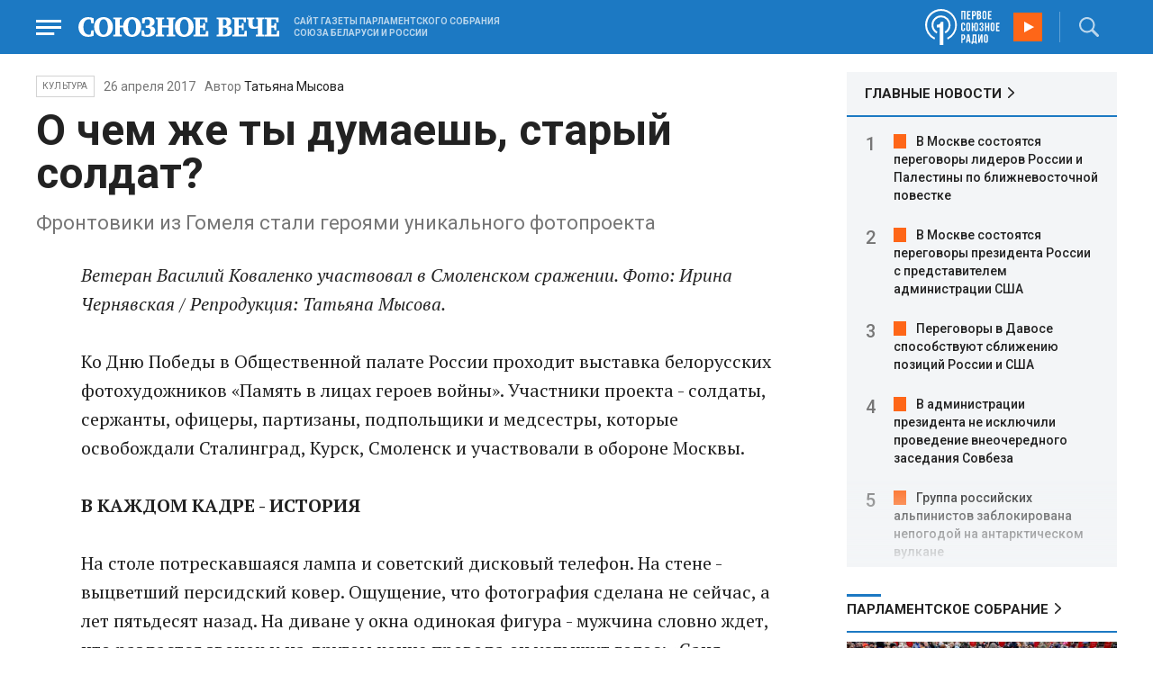

--- FILE ---
content_type: text/html; charset=UTF-8
request_url: https://www.souzveche.ru/articles/culture/36864/
body_size: 12572
content:

<!DOCTYPE html>
<html lang="ru">

<head>
    <title>О чем же ты думаешь, старый солдат? - Союзное Вече</title>

    <meta charset="UTF-8" />
    <meta http-equiv="Content-Type" content="text/html; charset=utf-8">
    <meta http-equiv="X-UA-Compatible" content="IE=edge" />
    <meta name="viewport" content="width=device-width">
    <meta name="referrer" content="origin">

    <meta name="yandex-verification" content="5971b1c0ef0230e2" />
    <meta name="zen-verification" content="o9ZuOFuPAR5zU5cAhcc0XUgr4xZVhqG823jhh3jEoEvXHsXLhPPcFSKHXurw61Ag" />

    <link rel="stylesheet" href="/local/templates/2023/css/animate.css" type="text/css" />
    <link rel="stylesheet" href="/local/templates/2023/css/main.css?21" type="text/css" />

    <link rel="icon" href="/local/templates/2023/favicon.ico" type="image/x-icon">
    <meta property="og:image" content="https://www.souzveche.ru/upload/iblock/f54/sv12_2704_kartina_obtr_190.jpg" />
    <meta property="og:title" content="О чем же ты думаешь, старый солдат? - Союзное Вече" />
    <meta property="og:description" content="Фронтовики из Гомеля стали героями уникального фотопроекта" />


    <script src="/local/templates/2023/js/jquery.min.js"></script>
    <script src="/local/templates/2023/js/main.js?21"></script>

    <link rel="preconnect" href="https://fonts.googleapis.com">
    <link rel="preconnect" href="https://fonts.gstatic.com" crossorigin>
    <link href="https://fonts.googleapis.com/css2?family=PT+Serif:ital,wght@0,400;0,700;1,400;1,700&family=Roboto:wght@400;500;700&display=swap" rel="stylesheet">

    <meta http-equiv="Content-Type" content="text/html; charset=UTF-8" />
<meta name="robots" content="index, follow" />
<meta name="keywords" content="союзное государство, статья, публикация, статьи, публикации" />
<meta name="description" content="Фронтовики из Гомеля стали героями уникального фотопроекта" />
<link href="/local/templates/2023/styles.css?1698480964832" type="text/css"  data-template-style="true"  rel="stylesheet" />
<script src="/local/templates/2023/components/custom/radio/.default/script.js?1698480964323"></script>

</head>

<body>
        <div class="page_wrapper agr">

            <!-- Header start -->
        <div class="headline_clear flex"></div>
        <div class="header bblue fixed w100">
            <div class="menu_more bblue h100 fixed fadeInLeft animated" id="menu_more">
                <div class="auto anim">
                <ul class="f16"><li><b>РУБРИКИ</b></li><li><a href="/articles/politics/">Первые лица</a></li><li><a href="/articles/tribune_deputy/">Парламентское Собрание</a></li><li><a href="/articles/economy/">Экономика</a></li><li><a href="/articles/community/">Общество</a></li><li><a href="/articles/science/">Наука</a></li><li><a href="/articles/culture/">Культура</a></li><li><a href="/articles/sport/">Спорт</a></li><li><a href="/articles/tourism/">Туризм</a></li><li><a href="/articles/laws_and_rights/">Вопрос-ответ</a></li><li><a href="/videonews/"><span style="padding-top: 16px;">Видео</span></a></li></ul><ul class="f14"><li><b>О НАС</b></li><li><a href="/about/">О сайте</a></li><li><a href="/contacts/">Контакты</a></li><li><a href="/rules/">Правовая информация</a></li></ul>                </div>

                <div class="socium flex row bblue">
                    <a target="_blank" href="https://vk.com/souzveche"><img src="/local/templates/2023/i/header/vk.svg" /></a>
                    <a target="_blank" href=""><img src="/local/templates/2023/i/header/ok.svg" /></a>
                    <a target="_blank" href="https://www.youtube.com/channel/UCeme9Tyhq3FxWDzDa1PlYMA"><img src="/local/templates/2023/i/header/youtube.svg" /></a>
                    <a target="_blank" href="https://t.me/souz_veche"><img src="/local/templates/2023/i/header/tg.svg" /></a>
                    <a target="_blank" href="https://dzen.ru/ru_by?share_to=link"><img src="/local/templates/2023/i/header/zen2.svg"></a>
                    <a target="_blank" href="https://max.ru/ru_by"><svg width="22" height="21" viewBox="0 0 25 24" fill="none" xmlns="http://www.w3.org/2000/svg"><path fill-rule="evenodd" clip-rule="evenodd" d="M12.3405 23.9342C9.97568 23.9342 8.87728 23.5899 6.97252 22.2125C5.76041 23.762 1.94518 24.9672 1.77774 22.9012C1.77774 21.3535 1.42788 20.0492 1.04269 18.6132C0.570922 16.8544 0.0461426 14.898 0.0461426 12.0546C0.0461426 5.27426 5.6424 0.175079 12.2777 0.175079C18.913 0.175079 24.1153 5.52322 24.1153 12.1205C24.1153 18.7178 18.7474 23.9342 12.3405 23.9342ZM12.4368 6.03673C9.20791 5.86848 6.68817 8.0948 6.13253 11.5794C5.6724 14.465 6.48821 17.9812 7.18602 18.1582C7.51488 18.2416 8.35763 17.564 8.87711 17.0475C9.73154 17.5981 10.712 18.0245 11.8019 18.0813C15.1168 18.254 18.0544 15.6761 18.228 12.382C18.4016 9.08792 15.7517 6.20946 12.4368 6.03673Z" fill="currentColor"></path></svg></a>
                </div>
            </div>


            <div class="wrapper pl0">
                <div class="flex between row ">
                    <div class="flex row center">
                        <a href="javascript:void(0);" class="menu p15 anim" id="menu"></a>
                        <a href="/" class="logo flex center"><img src="/local/templates/2023/i/header/logo.svg" /></a>
                        <p class="flex ml15 wordmark f10"><b>САЙТ ГАЗЕТЫ ПАРЛАМЕНТСКОГО СОБРАНИЯ СОЮЗА БЕЛАРУСИ И РОССИИ</b></p>
                    </div>
                    <div class="flex row center">
                        
<audio id="FirstUnionRadio_Source">
	<source src="https://souz.hostingradio.ru:80/souz128.mp3?radiostatistica=souzveche" type="audio/mp3">
</audio>
<div class="radio flex row center active">
    <span class="icon"><img src="/local/templates/2023/i/header/radio.svg"></span>
    <a id="FirstUnionRadio" class="play flex anim" href="javascript:void(0);"></a>
</div>
                        <div class="search flex center" id="search">
                            <form class="form fadeInRight animated" action="/search/">
                                <input class="text f18" type="text" name="q" placeholder="Поиск по сайту" >
                                <input class="submit f14" type="submit" value="Найти">
                            </form>
                            <a class="flex center anim" href="javascript:void(0);"></a>
                        </div>
                    </div>
                </div>
            </div>
        </div>
        <!-- Header end -->

        

<div class="article_block">
	<div class="wrapper main flex row between start">
						

<article class="left flex column start article">
    <div class="flex row tagblock center wrap">
        <a class="tag f10 anim uppercase" href="/articles/culture/">Культура</a>
        <time class="time f14" datetime="2017-04-26T00:00:00+03:00">26 апреля 2017</time>
									<p class="author">Автор <a href="#"><a href="/authors/tatiana_mysova/">Татьяна Мысова</a></a></p>					
					    </div>
    <h1>О чем же ты думаешь, старый солдат?</h1>
    <h4>Фронтовики из Гомеля стали героями уникального фотопроекта</h4>

    <div class="flex column body_article">
		
		<div class="p">
		<p>
 <i>Ветеран Василий Коваленко участвовал в Смоленском сражении. Фото: Ирина Чернявская / Репродукция: Татьяна Мысова.</i>
</p>
<p>
	 Ко Дню Победы в Общественной палате России проходит выставка белорусских фотохудожников «Память в лицах героев войны». Участники проекта&nbsp;- солдаты, сержанты, офицеры, партизаны, подпольщики и медсестры, которые освобождали Сталинград, Курск, Смоленск и участвовали в обороне Москвы.
</p>
<p>
 <b>В КАЖДОМ КАДРЕ&nbsp;- ИСТОРИЯ</b>
</p>
<p>
	 На столе потрескавшаяся лампа и советский дисковый телефон. На стене&nbsp;- выцветший персидский ковер. Ощущение, что фотография сделана не сейчас, а лет пятьдесят назад. На диване у окна одинокая фигура&nbsp;- мужчина словно ждет, что раздастся звонок и на другом конце провода он услышит голос: «Саня, старик, как ты? А помнишь, как Берлин брали?» Но телефон молчит.
</p>
<p>
 <figure><span class="imgzoom" style="max-height: 100%"><img alt="О чем же ты думаешь, старый солдат?" src="/upload/medialibrary/5ad/sv12_2704_kartina1_obtr_240.jpg" title="О чем же ты думаешь, старый солдат?"  ></span></figure><br>
</p>
<p>
 <i>
	Фото: Юлия Халмовская / Репродукция: Татьяна Мысова </i>
</p>
<p>
	 На снимке&nbsp;- бывший артиллерист Александр Приходько. На фронт он попал в первый день войны. В 1943-м получил ранение под Смоленском. Но поле боя не покинул. Прямым попаданием уничтожил две огневые точки и пятнадцать немецких солдат. <br>
</p>
<p>
 <figure><span class="imgzoom" style="max-height: 100%"><img alt="О чем же ты думаешь, старый солдат?" src="/upload/medialibrary/b52/img_4824.jpg"  ></span></figure>
</p>
<p>
 <i>Фото: Алина Кузьменко. Репродукция: Татьяна Мысова</i><br>
</p>
<p>
	 На другой черно-белой фотографии, держась за руки, сидят Иосиф и Татьяна Атрашкевич. Артиллерист сбил два бронетранспортера, четыре машины, уничтожил тридцать фашистов. С тяжелым ранением в госпитале встретил медсестру Танюшу. С тех пор вместе, вот уже семьдесят лет.
</p>
<p>
 <figure><span class="imgzoom" style="max-height: 100%"><img alt="О чем же ты думаешь, старый солдат?" src="/upload/medialibrary/229/sv12_2704_kartina2_obtr_170.jpg" title="О чем же ты думаешь, старый солдат?"  ></span></figure><br>
</p>
<p>
 <i>
	&nbsp;Иосиф и Татьяна Атрашкевич. Фото: Алена Агеева / Репродукция: Татьяна Мысова </i>
</p>
<p>
	 Одна из самых необычных фотографий&nbsp;- фронтовика Михаила Юркевича. Ожидая репортера Евгению Писаренко, ветеран с волнением выглядывал в окно. Заметив это, девушка не удержалась и сделала кадр. Из всей фотосъемки он оказался самым удачным. Юркевич родом из Брянска. За войну прошел всю Беларусь. Штурмовал укрепления под Варшавой, а за форсирование реки Одер в 1945 году получил орден Славы III степени. После войны перебрался в Гомель.
</p>
<p>
 <figure><span class="imgzoom" style="max-height: 100%"><img alt="О чем же ты думаешь, старый солдат?" src="/upload/medialibrary/e43/sv12_2704_kartina3_obtr_120.jpg" title="О чем же ты думаешь, старый солдат?"  ></span></figure><br>
</p>
<p>
 <i>
	Фото: Евгения Писаренко. Репродукция: Татьяна Мысова </i>
</p>
<p>
 <b>СО СЛЕЗАМИ НА ГЛАЗАХ</b>
</p>
<p>
	 - Два месяца наши фотографы ездили по Гомелю, записывали воспоминания фронтовиков,&nbsp;- рассказал куратор проекта Дмитрий Чернявский.&nbsp;- Снимали ветеранов в основном дома или вместе ездили в Областной музей военной славы&nbsp;- сделать атмосферные кадры на фоне стрелкового оружия, танков и боевых «Катюш». В проекте участвовали и профессиональные, и начинающие фотографы. <br>
</p>
<p>
 <figure><span class="imgzoom" style="max-height: 100%"><img alt="О чем же ты думаешь, старый солдат?" src="/upload/medialibrary/116/img_4833.jpg"  ></span></figure><br>
</p>
<p>
 <b><i>- Что было самым сложным?</i></b>
</p>
<p>
	 - Когда ветераны вспоминали годы войны, у них на глазах появлялись слезы. В такие моменты сложно понять, как себя вести и что говорить. К тому же с помощью одного снимка надо было рассказать целую историю, судьбу.
</p>
<p>
 <b><i>- Как молодежь воспринимает такие проекты?</i></b>
</p>
<p>
	 - В Беларуси мы провели интернет-голосование за лучшее фото. Участвовали больше пятнадцати тысяч человек. В основном ребята из соцсетей. Сами не ожидали такой популярности. <br>
</p>
<p>
 <figure><span class="imgzoom" style="max-height: 100%"><img alt="О чем же ты думаешь, старый солдат?" src="/upload/medialibrary/e06/img_4832.jpg"  ></span></figure>
</p>
<p>
 <i>
	Фото: Евгений Кирейкин. Репродукция: Татьяна Мысова </i>
</p>
<p>
 <b><i>- Как увидеть выставку?</i></b>
</p>
<p>
	 - В начале мая экспозиция переместится в музей Великой Отечественной войны на Поклонной горе и в Московский дом национальностей. Затем начнем путешествовать по России. Планируем показать фотопроект в Казани, Брянске и Кабардино-Балкарии. <br>
</p>
<p>
 <figure><span class="imgzoom" style="max-height: 100%"><img alt="О чем же ты думаешь, старый солдат?" src="/upload/medialibrary/f20/img_4867.jpg"  ></span></figure>
</p>
<p>
	<i>
	Фото: Егор Ковалев. Репродукция: Татьяна Мысова </i>
</p>		</div>

        <div style="text-align: right; opacity: 0.5">
    <script src="https://yastatic.net/share2/share.js"></script>
    <div class="ya-share2" data-curtain data-color-scheme="blackwhite" data-services="vkontakte,odnoklassniki,telegram,viber,whatsapp"></div>
</div>

	        <div class="flex row tagblock last center">
				<a class="tag f10 anim uppercase" href="/search/?tags=Выставка" title="Вывести материалы по тегу &laquo;Выставка&raquo;">Выставка</a> <a class="tag f10 anim uppercase" href="/search/?tags=фронтовики" title="Вывести материалы по тегу &laquo;фронтовики&raquo;">фронтовики</a> <a class="tag f10 anim uppercase" href="/search/?tags=Гомель" title="Вывести материалы по тегу &laquo;Гомель&raquo;">Гомель</a> <a class="tag f10 anim uppercase" href="/search/?tags=Общественная+палата+России" title="Вывести материалы по тегу &laquo;Общественная палата России&raquo;">Общественная палата России</a> <a class="tag f10 anim uppercase" href="/search/?tags=фотовыставка" title="Вывести материалы по тегу &laquo;фотовыставка&raquo;">фотовыставка</a>	        </div>	
			
	</div>
</article>


<div class="right flex column start ">
        <div class="flex column main_news w100">
        <h2 class="h2"><a href="/news/">ГЛАВНЫЕ НОВОСТИ</a></h2>
            <div class="block auto">
    <ol>
     	
    	<li><a href="/news/99547/">В Москве состоятся переговоры лидеров России и Палестины по ближневосточной повестке</a></li>
     	
    	<li><a href="/news/99545/">В Москве состоятся переговоры президента России с представителем администрации США</a></li>
     	
    	<li><a href="/news/99544/">Переговоры в Давосе способствуют сближению позиций России и США</a></li>
     	
    	<li><a href="/news/99546/">В администрации президента не исключили проведение внеочередного заседания Совбеза</a></li>
     	
    	<li><a href="/news/99543/">Группа российских альпинистов заблокирована непогодой на антарктическом вулкане</a></li>
     	
    	<li><a href="/news/99542/">Кировская область и Беларусь планируют активизировать взаимный туризм</a></li>
     	
    	<li><a href="/news/99541/">Кировская область и Беларусь обсуждают совместные проекты в энергетической сфере</a></li>
     	
    	<li><a href="/news/99540/">Международный олимпийский комитет направил приглашения российским лыжникам на зимние Игры</a></li>
     	
    	<li><a href="/news/99539/">Белорусские специалисты построят молочный завод в Кировской области</a></li>
     	
    	<li><a href="/news/99538/">Александр Лукашенко отметил высокий уровень оснащённости инженерных войск</a></li>
     	
    	<li><a href="/news/99537/"> Белорусская теннисистка уверенно продолжает борьбу на первом турнире Большого шлема</a></li>
     	
    	<li><a href="/news/99536/">Президент Беларуси пообещал хоккеистам столичного клуба традиционное белорусское угощение</a></li>
     	
    	<li><a href="/news/99535/">Президенту Беларуси вручили сертификат на модернизированный кроссовер белорусского производства</a></li>
     	
    	<li><a href="/news/99534/">Редкое полярное сияние наблюдали в небе над западными регионами Беларуси</a></li>
     	
    	<li><a href="/news/99533/"> Беларусь и США обсуждают возобновление поставок двигателей</a></li>
        </ol>
</div>
    </div>
    
    
<div class="flex column w100">
    <h2 class="h2 v2 uppercase"><a href="/articles/tribune_deputy/">Парламентское Собрание</a></h2>
    <div class="flex column stars">
        <span class="imgzoom cursor">
            <img src="/upload/iblock/7c2/b7kr73785mqf8hcpsbl21ibx5o90ed3a/izobrazhenie_2026_01_16_144005134.png" >
        </span>
        <h3 class="h3"><a href="/articles/tribune_deputy/99440/">Иван МЕЛЬНИКОВ: Инициативы озвученные в Волгограде надо развивать и масштабировать</a></h3>
        <p>Заместитель Председателя ПС&nbsp;рассказал «СВ» о планах союзных депутатов на наступивший&nbsp; год</p>
        <time class="time f12" datetime="2026-01-16T13:23:38+03:00">16 января 2026, 13:23</time>
    </div>
</div>

    
<div class="flex column w100">
    <h2 class="h2 v2 uppercase"><a href="/articles/politics/">Политика</a></h2>
    <div class="flex column stars">
        <span class="imgzoom cursor">
            <img src="/upload/iblock/aed/kjdya0dp8gzz1nr3d6p0rs2x06xa6vpj/izobrazhenie_2026_01_20_231445882.png" >
        </span>
        <h3 class="h3"><a href="/articles/community/99520/">На Западном фронте перемены</a></h3>
        <p>Министру обороны доложили о
новых взятых территориях</p>
        <time class="time f12" datetime="2026-01-20T23:12:53+03:00">20 января 2026, 23:12</time>
    </div>
</div>

    <div class="flex column w100">
        <h2 class="h2 v2"><a href="/articles/mneniya/">МНЕНИЯ</a></h2>
<div class="flex row wrap minds between">
    <div class="flex column">
        <div class="flex row mind">
            <div class="img"><img src="/upload/iblock/2d8/58korwxi7olbi94yfmkq6wt0r7d51vc9/Vasilev-Panyukov.jpg"></div>
            <div class="text">
                <blockquote><a href="/articles/mneniya/99513/"> Песики-рыцари опять гавкают </a></blockquote>
                <p class="name">Михаил Васильев</p>
                                <p class="more">Губернатор
Калининградской области осадил прибалтийскую шавку Но, может, этого мало? Пора
действовать</p>
                            </div>
        </div>
    </div>
    <div class="flex column">
        <div class="flex row mind">
            <div class="img"><img src="/upload/iblock/346/99ge4114ejtfnwrynauu2ha9kexboasp/Balobin_Udaltsov.jpg"></div>
            <div class="text">
                <blockquote><a href="/articles/mneniya/99548/"> «Фланкер» заклевал «Орла»</a></blockquote>
                <p class="name">Андрей Удальцов</p>
                                <p class="more">Дважды рожденный СУ-27 и сегодня в строю</p>
                            </div>
        </div>
    </div>
    <div class="flex column">
        <div class="flex row mind">
            <div class="img"><img src="/upload/iblock/902/2ygpzccd4d1yfpamtmhuz578kb0uey0x/Kristina-Vorobyeva.jpg"></div>
            <div class="text">
                <blockquote><a href="/articles/mneniya/99450/"> Конец Куршевеля</a></blockquote>
                <p class="name">Кристина Воробьёва</p>
                                <p class="more"><p>
	 Отдых на знаменитом курорте становится всё более опасным
</p></p>
                            </div>
        </div>
    </div>
</div>
    </div>
            <div class="flex column three">
            <h2 class="h2 v2"><a href="">ТЕЛЕГРАМ RUBY. ОПЕРАТИВНО</a></h2>
            <ul class="flex column between ruby">
                            <li class="flex column">
                    <a href="https://t.me/souz_veche" target="_blank" rel="nofollow">Минфин не считает, что у РФ есть обязательства по выплате "царских долгов"</a>
                    <time class="time f12" datetime="2026-01-21T14:05:16+03:00">21 января 2026, 14:05</time>
                </li>
                            <li class="flex column">
                    <a href="https://t.me/souz_veche" target="_blank" rel="nofollow">Встреча Путина и Уиткоффа запланирована на завтра, сообщил Песков.</a>
                    <time class="time f12" datetime="2026-01-21T14:24:14+03:00">21 января 2026, 14:24</time>
                </li>
                            <li class="flex column">
                    <a href="https://t.me/souz_veche" target="_blank" rel="nofollow">Предстоит услышать разъяснения о том, что имел в виду Трамп, говоря об оружии США, о котором никто не знает, заявил Песков</a>
                    <time class="time f12" datetime="2026-01-21T14:54:04+03:00">21 января 2026, 14:54</time>
                </li>
                            <li class="flex column">
                    <a href="https://t.me/souz_veche" target="_blank" rel="nofollow">Стив Уиткофф заявил о "большом прогрессе" в украинском урегулировании в последние недели</a>
                    <time class="time f12" datetime="2026-01-21T15:26:04+03:00">21 января 2026, 15:26</time>
                </li>
                            <li class="flex column">
                    <a href="https://t.me/souz_veche" target="_blank" rel="nofollow">Госдума приняла в первом чтении законопроект о запрете на депортацию иностранцев, воевавших в составе ВС России.</a>
                    <time class="time f12" datetime="2026-01-21T15:51:04+03:00">21 января 2026, 15:51</time>
                </li>
                            <li class="flex column">
                    <a href="https://t.me/souz_veche" target="_blank" rel="nofollow">Путин в январе получил от США последнюю версию мирного плана по Украине, обсуждаемого с Европой, пишет Bloomberg</a>
                    <time class="time f12" datetime="2026-01-21T16:30:44+03:00">21 января 2026, 16:30</time>
                </li>
                            <li class="flex column">
                    <a href="https://t.me/souz_veche" target="_blank" rel="nofollow">Есенина одинаково любят в России и Беларуси</a>
                    <time class="time f12" datetime="2026-01-21T17:17:04+03:00">21 января 2026, 17:17</time>
                </li>
                            <li class="flex column">
                    <a href="https://t.me/souz_veche" target="_blank" rel="nofollow">США спасли Гренландию в ходе Второй мировой войны, заявил Трамп в ходе выступления  на Всемирном экономическом форуме в Давосе</a>
                    <time class="time f12" datetime="2026-01-21T17:56:04+03:00">21 января 2026, 17:56</time>
                </li>
                            <li class="flex column">
                    <a href="https://t.me/souz_veche" target="_blank" rel="nofollow">Погиб исполняющий обязанности главы "Укрэнерго" Алексей Брехт — украинские СМИ</a>
                    <time class="time f12" datetime="2026-01-21T18:33:04+03:00">21 января 2026, 18:33</time>
                </li>
                            <li class="flex column">
                    <a href="https://t.me/souz_veche" target="_blank" rel="nofollow">Правительство прорабатывает вопрос продления работы детских садов, заявил Путин:</a>
                    <time class="time f12" datetime="2026-01-21T18:52:30+03:00">21 января 2026, 18:52</time>
                </li>
                        </ul>
        </div>
        </div>

	</div>
</div>

<div class="blueline bblue jcenter flex article">
    <div class="flex row wrapper between center">
        <div class="flex row buttons between wrap body_article">
            <a target="_blank" href="https://vk.com/souzveche"><img src="/local/templates/2023/i/header/bvk.svg">вк</a>
<a target="_blank" href="https://ok.ru/souzveche" style__="letter-spacing: -1px; font-family: 'PT Serif Narrow'"><img src="/local/templates/2023/i/header/bok.svg">ок</a>
<a target="_blank" href="https://www.youtube.com/channel/UCeme9Tyhq3FxWDzDa1PlYMA"><img src="/local/templates/2023/i/header/byou.svg">youtube</a>
<a target="_blank" href="https://t.me/souz_veche"><img src="/local/templates/2023/i/header/btg.svg">telegram</a>
<a target="_blank" href="https://dzen.ru/ru_by?share_to=link"><img src="/local/templates/2023/i/header/bzen2.svg">ru–by</a>
<a target="_blank" href="https://max.ru/ru_by"><img src="/local/templates/2023/i/header/bmax.jpg" style="width: 22px; height: 22px;">MAX</a>

        </div>
    </div>
</div>


<div class="wrapper readmore">
    <div class="flex column between body_article">
        <h2>Читайте также</h2>
        <div class="in flex row start auto stretch">
            <div class="flex column stars between">
                <div>
    			                    <span class="imgzoom cursor">
                        <img src="/upload/iblock/3e1/izptc7ut2cm04ecns96xxuk911t5t8m9/izobrazhenie_2026_01_14_163421098.png">
                    </span>
    			                    <h3 class="h3"><a href="/articles/our-union/99375/">Сергей РАЧКОВ об отношениях между нашими странами: «Выполняем союзнические обязательства и делаем это честно»</a></h3>
                </div>

                <div class="bottom flex center">
                    <a class="tag f10 anim uppercase" href="/articles/our-union/">Союзное</a>
                    <time class="time f12" datetime="2026-01-14T16:31:54+03:00">14 января 2026</time>
                </div>
            </div>
            <div class="flex column stars between">
                <div>
    			                    <span class="imgzoom cursor">
                        <img src="/upload/iblock/7c2/b7kr73785mqf8hcpsbl21ibx5o90ed3a/izobrazhenie_2026_01_16_144005134.png">
                    </span>
    			                    <h3 class="h3"><a href="/articles/tribune_deputy/99440/">Иван МЕЛЬНИКОВ: Инициативы озвученные в Волгограде надо развивать и масштабировать</a></h3>
                </div>

                <div class="bottom flex center">
                    <a class="tag f10 anim uppercase" href="/articles/tribune_deputy/">Парламентское</a>
                    <time class="time f12" datetime="2026-01-16T13:23:38+03:00">16 января 2026</time>
                </div>
            </div>
            <div class="flex column stars between">
                <div>
    			                    <span class="imgzoom cursor">
                        <img src="/upload/iblock/bd2/p5a7hwhxz4hgc8ahjonujgw37xc9j1hu/izobrazhenie_2026_01_16_171913703.png">
                    </span>
    			                    <h3 class="h3"><a href="/articles/our-union/99447/">В старинном Суздале белорусские зодчие возвели чудо-школу</a></h3>
                </div>

                <div class="bottom flex center">
                    <a class="tag f10 anim uppercase" href="/articles/our-union/">Союзное</a>
                    <time class="time f12" datetime="2026-01-16T17:17:13+03:00">16 января 2026</time>
                </div>
            </div>
            <div class="flex column stars between">
                <div>
    			                    <span class="imgzoom cursor">
                        <img src="/upload/iblock/aed/kjdya0dp8gzz1nr3d6p0rs2x06xa6vpj/izobrazhenie_2026_01_20_231445882.png">
                    </span>
    			                    <h3 class="h3"><a href="/articles/community/99520/">На Западном фронте перемены</a></h3>
                </div>

                <div class="bottom flex center">
                    <a class="tag f10 anim uppercase" href="/articles/community/">Общество</a>
                    <time class="time f12" datetime="2026-01-20T23:12:53+03:00">20 января 2026</time>
                </div>
            </div>
            <div class="flex column stars between">
                <div>
    			                    <span class="imgzoom cursor">
                        <img src="/upload/iblock/e7f/iflj7v94jkhpw7elq9tanv98ajs6zakw/izobrazhenie_2026_01_20_233401594.png">
                    </span>
    			                    <h3 class="h3"><a href="/articles/community/99521/">Первая фотография Покрышкина</a></h3>
                </div>

                <div class="bottom flex center">
                    <a class="tag f10 anim uppercase" href="/articles/community/">Общество</a>
                    <time class="time f12" datetime="2026-01-20T23:31:54+03:00">20 января 2026</time>
                </div>
            </div>
            <div class="flex column stars between">
                <div>
    			                    <span class="imgzoom cursor">
                        <img src="/upload/iblock/273/xtpo8j81xwubkidjkp46rpu7a08zs0zu/izobrazhenie_2026_01_02_193549982.png">
                    </span>
    			                    <h3 class="h3"><a href="/articles/community/99246/">Скользить, взлетать и мягко приземляться</a></h3>
                </div>

                <div class="bottom flex center">
                    <a class="tag f10 anim uppercase" href="/articles/community/">Общество</a>
                    <time class="time f12" datetime="2026-01-17T19:34:00+03:00">17 января 2026</time>
                </div>
            </div>
        </div>
    </div>
</div>


        <!-- footer -->
        <div class="grayline jcenter flex">
            <div class="flex row wrapper between center jcenter uppercase">
<a href="/about/">О сайте</a><a href="/contacts/">Контакты</a><a href="/authors/">Авторы</a><a href="/rules/">Правовая информация</a>            </div>
        </div>

        <div class="footer jcenter flex bblue">
            <div class="flex row wrapper between start ">
                <div class="flex row p18">
                    <img src="/local/templates/2023/i/header/footer.png" >
                </div>
                <div class="flex row between  text">
                    <div class="flex column   ">
                        <p>© 1991-2026 «Союзное Вече». Сетевое издание зарегистрировано роскомнадзором, свидетельство эл № фc77-52606 от 25 января 2013 года. </p>
                        <p>Вся информация, размещенная на веб-сайте www.souzveche.ru, охраняется в соответствии с законодательством РФ об авторском праве и международными соглашениями.</p>
                    
                        <p style="opacity: 0.25; cursor: pointer; display: none;"><a rel="nofollow" onclick="toOldDesign();">Старый дизайн</a></p>
                        <script>
                            function toOldDesign()
                            {
                                document.cookie='DESIGN2023=N;path=/; SameSite=None; Secure;'
                                document.location.reload();
                            }
                        </script>
                    </div>
                    <div class="flex column   ">
                        <p>127015, г. Москва, ул. Новодмитровская, д. 2Б, 7 этаж, помещение 701 <br>Главный редактор Камека Светлана Владимировна <br>Первый зам. главного редактора Раковская Лариса Павловна</p>
                        <p>Приобретение авторских прав: 8 (495) 637-64-88 (доб.8800)</p>
                    </div>
                </div>
            </div>
        </div>

        <script>
            $(document).ready(function () {
                $(window).on('load', function(){ 
                    // Выравнивает главные новости относительно главного модуля 
                    $('.main_news').height($('.main_block').height() - 30);
                });
            });	
        </script>
    </div>

<!-- Yandex.Metrika counter -->
<script type="text/javascript" >
   (function(m,e,t,r,i,k,a){m[i]=m[i]||function(){(m[i].a=m[i].a||[]).push(arguments)};
   m[i].l=1*new Date();
   for (var j = 0; j < document.scripts.length; j++) {if (document.scripts[j].src === r) { return; }}
   k=e.createElement(t),a=e.getElementsByTagName(t)[0],k.async=1,k.src=r,a.parentNode.insertBefore(k,a)})
   (window, document, "script", "https://mc.yandex.ru/metrika/tag.js", "ym");

   ym(32231609, "init", {
        clickmap:true,
        trackLinks:true,
        accurateTrackBounce:true,
        webvisor:true
   });
</script>
<noscript><div><img src="https://mc.yandex.ru/watch/32231609" style="position:absolute; left:-9999px;" alt="" /></div></noscript>
<!-- /Yandex.Metrika counter -->

<script>
	(function(i,s,o,g,r,a,m){i['GoogleAnalyticsObject']=r;i[r]=i[r]||function(){
			(i[r].q=i[r].q||[]).push(arguments)},i[r].l=1*new Date();a=s.createElement(o),
		m=s.getElementsByTagName(o)[0];a.async=1;a.src=g;m.parentNode.insertBefore(a,m)
	})(window,document,'script','https://www.google-analytics.com/analytics.js','ga');
	ga('create', 'UA-89163769-1', 'auto');
	ga('send', 'pageview');
</script>


<!--LiveInternet counter--><script>
new Image().src = "https://counter.yadro.ru/hit?r"+
escape(document.referrer)+((typeof(screen)=="undefined")?"":
";s"+screen.width+"*"+screen.height+"*"+(screen.colorDepth?
screen.colorDepth:screen.pixelDepth))+";u"+escape(document.URL)+
";h"+escape(document.title.substring(0,150))+
";"+Math.random();</script><!--/LiveInternet-->

</body>

</html>